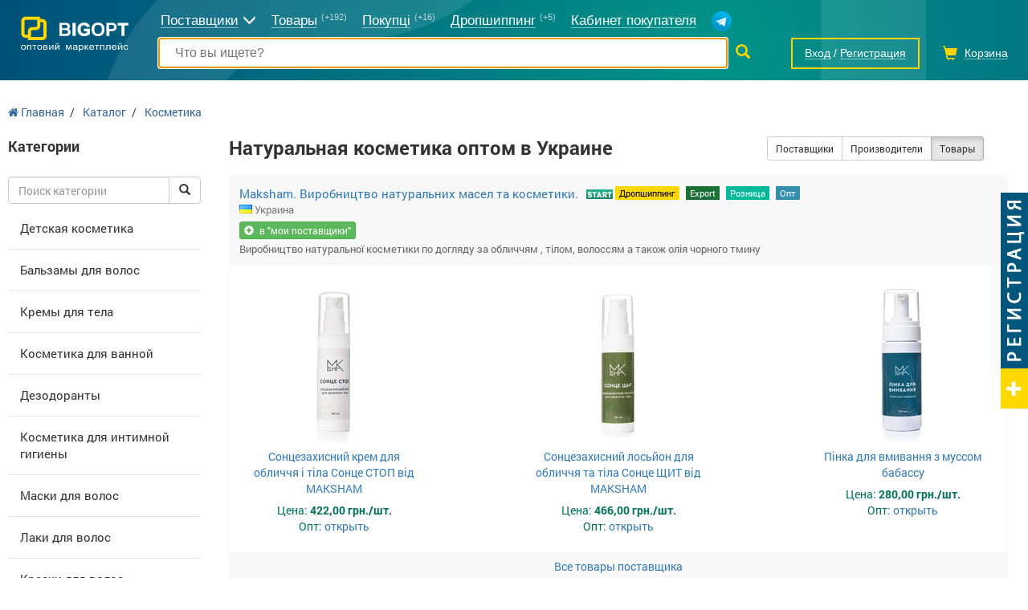

--- FILE ---
content_type: text/html; charset=utf-8
request_url: https://bigopt.com/optom/naturalnaja-kosmetika/
body_size: 16421
content:
<!DOCTYPE html>
<html lang="ru">
<head>

<script type="text/javascript">
    var dataLayer = [
	];
</script>
    <!-- Google Tag Manager -->
    <script>(function(w,d,s,l,i){w[l]=w[l]||[];w[l].push({'gtm.start':
                new Date().getTime(),event:'gtm.js'});var f=d.getElementsByTagName(s)[0],
            j=d.createElement(s),dl=l!='dataLayer'?'&l='+l:'';j.async=true;j.src=
            'https://www.googletagmanager.com/gtm.js?id='+i+dl;f.parentNode.insertBefore(j,f);
        })(window,document,'script','dataLayer','GTM-PF2RTL8S');
    </script>
    <!-- End Google Tag Manager -->

<meta name="msapplication-TileColor" content="#238e94">
<meta name="msapplication-TileImage" content="/static-files/img/html/main/favicon/ms-icon-144x144.png">
<meta name="theme-color" content="#238e94">
<meta charset="utf-8">
<meta http-equiv="X-UA-Compatible" content="IE=edge">
<meta name="viewport" content="width=device-width, initial-scale=1">
<meta name="facebook-domain-verification" content="816t3wl0wn3r30dxxef23wi7upu60j">
<meta name="description" content="Продажа Натуральной косметики в Украине. Большой ассортимент Натуральной косметики в Украине по доступной цене на оптовой площадке Bigopt">
<meta name="keywords" content="Натуральная косметика оптом, купить Натуральная косметика оптом, оптовые цены на Натуральная косметика">
<meta property="og:locale" content="ru_UA">
<meta property="og:title" content="Натуральная косметика оптом в Украине недорого на оптовой площадке Bigopt">
<meta property="og:description" content="Продажа Натуральной косметики в Украине. Большой ассортимент Натуральной косметики в Украине по доступной цене на оптовой площадке Bigopt">
<meta property="og:url" content="https://bigopt.com/optom/naturalnaja-kosmetika/">
<meta property="og:image" content="https://bigopt.com/static-files/img/html/main/logos/bigopt-logo-250x58.png">
<title>Натуральная косметика оптом в Украине недорого на оптовой площадке Bigopt</title>
<link href="/static-files/img/html/main/favicon/apple-icon-57x57.png" sizes="57x57" rel="apple-touch-icon" >
<link href="/static-files/img/html/main/favicon/apple-icon-60x60.png" sizes="60x60" rel="apple-touch-icon" >
<link href="/static-files/img/html/main/favicon/apple-icon-72x72.png" sizes="72x72" rel="apple-touch-icon" >
<link href="/static-files/img/html/main/favicon/apple-icon-76x76.png" sizes="76x76" rel="apple-touch-icon" >
<link href="/static-files/img/html/main/favicon/apple-icon-114x114.png" sizes="114x114" rel="apple-touch-icon" >
<link href="/static-files/img/html/main/favicon/apple-icon-120x120.png" sizes="120x120" rel="apple-touch-icon" >
<link href="/static-files/img/html/main/favicon/apple-icon-144x144.png" sizes="144x144" rel="apple-touch-icon" >
<link href="/static-files/img/html/main/favicon/apple-icon-152x152.png" sizes="152x152" rel="apple-touch-icon" >
<link href="/static-files/img/html/main/favicon/android-icon-192x192.png" sizes="192x192" type="image/png" rel="icon" >
<link href="/static-files/img/html/main/favicon/favicon-32x32.png" sizes="32x32" type="image/png" rel="icon" >
<link href="/static-files/img/html/main/favicon/favicon-96x96.png" sizes="96x96" type="image/png" rel="icon" >
<link href="/static-files/img/html/main/favicon/favicon-16x16.png" rel="SHORTCUT ICON" >
<link href="/static-files/img/html/main/favicon/manifest.json" rel="manifest" >
<link href="https://bigopt.com/ua/optom/naturalnaja-kosmetika/" hrefLang="uk" rel="alternate" >
<link href="https://bigopt.com/en/optom/naturalnaja-kosmetika/" hrefLang="en" rel="alternate" >
<link href="https://bigopt.com/optom/naturalnaja-kosmetika/" rel="canonical" >
<link href="/static-files/css/cache-site.css?r=b2c6089f9ab73db101734cca2eaecc02" type="text/css" rel="stylesheet" >
<link href="/static-files/css/box/admin-panel/upload-file.css" type="text/css" rel="stylesheet" >
<link href="/static-files/css/box/admin-panel/nr-parent-multy-selector.css" type="text/css" rel="stylesheet" >
<link href="/static-files/js/library/selectize/css/selectize.bootstrap3.css" type="text/css" rel="stylesheet" >



<!-- HTML5 Shim and Respond.js IE8 support of HTML5 elements and media queries -->
<!-- WARNING: Respond.js doesn't work if you view the page via file:// -->
<!--[if lt IE 9]>
	<script src="https://oss.maxcdn.com/libs/html5shiv/3.7.0/html5shiv.js"></script>
    <script src="https://oss.maxcdn.com/libs/respond.js/1.4.2/respond.min.js"></script>
<![endif]-->

<!-- Meta Pixel Code -->
<script>
!function(f,b,e,v,n,t,s)
{if(f.fbq)return;n=f.fbq=function(){n.callMethod?
n.callMethod.apply(n,arguments):n.queue.push(arguments)};
if(!f._fbq)f._fbq=n;n.push=n;n.loaded=!0;n.version='2.0';
n.queue=[];t=b.createElement(e);t.async=!0;
t.src=v;s=b.getElementsByTagName(e)[0];
s.parentNode.insertBefore(t,s)}(window, document,'script',
'https://connect.facebook.net/en_US/fbevents.js');
fbq('init', '274885775496973');
fbq('track', 'PageView');
</script>
<noscript><img height="1" width="1" style="display:none"
src="https://www.facebook.com/tr?id=274885775496973&ev=PageView&noscript=1"
/></noscript>
<!-- End Meta Pixel Code -->
</head>
<body itemscope itemtype="http://schema.org/WebPage">
	
<!-- Google Tag Manager (noscript) -->
<noscript><iframe src="https://www.googletagmanager.com/ns.html?id=GTM-PF2RTL8S"
height="0" width="0" style="display:none;visibility:hidden"></iframe></noscript>
<!-- End Google Tag Manager (noscript) -->
	
	
	<div id="l-site-page-wrapper">
		<div class="l-site-wrapper-full">
			
<div id="site-header" class=" no-index " 
	itemtype="http://schema.org/WPHeader" itemscope="">
	<div class="bg-l">
		<div class="l-site-wrapper">
			<div class="container-fluid">
				
				<ul class="top-menu">
					<li class="t-logo">
						<div>
						<a href="https://bigopt.com/">
							<img style="width: 136px; margin-bottom: 15px;" src="/static-files/img/html/main/logos/v2/logo-full-white.svg" alt="BigOpt - оптовый рынок  в интернете" title="BigOpt - оптовый рынок  в интернете" />
						</a>
						<div class="tm-hum"><span></span><span></span><span></span></div>
						</div>
					</li>
					<li class="t-search-line hidden-xs">
						<form method="get" action="https://bigopt.com/search/">
														<div class="s-input"><div><input type="text" autofocus="autofocus" autocomplete="off" placeholder="Что вы ищете?" value="" name="terms" /></div></div>
							<div class="s-btn"><button type="submit"><i class="glyphicon glyphicon-search"></i></button></div>
						</form>
					</li>
					<li class="t-menu hidden-xs">
					
												
						<span class="menu-link firms">
							<span>Поставщики</span><i class="glyphicon glyphicon-menu-down"></i>
							<div class="t-down">
								<a href="https://bigopt.com/catalog/">Все поставщики</a>
								<a href="https://bigopt.com/maker/">Производители</a>
																<a href="https://bigopt.com/firm-tag/drop-shipping/">Дропшиппинг</a>
								                                                                    <a href="https://bigopt.com/firm-tag/retail/">Розница</a>
                                    																								<a href="https://bigopt.com/firm-tag/export/">Export</a>
								                                <a href="https://bigopt.com/7km/">Рынок 7 км</a>
															</div>
						</span>
						
						<a class="menu-link" href="https://bigopt.com/tovary-optom/"><span>Товары</span> <b>(+192)</b></a>
						<a class="menu-link" href="https://bigopt.com/wholesale-customers/"><span>Покупці</span> <b>(+16)</b></a>

                                                <a class="menu-link" href="https://bigopt.com/firm-tag/drop-shipping/" style="margin-right: 15px;"><span>Дропшиппинг</span> <b>(+5)</b></a>
                                                <a class="menu-link" href="https://bigopt.com/buyer/"><span>Кабинет покупателя</span></a>
						<a class="menu-link" href="//telegram.me/bigoptcom" target="_blank" title="BigOpt в Telegram"><img src=" [data-uri]" /></a>
						
											</li>
					<li class="t-right">
												<span class="t-auth">
							<a href="https://bigopt.com/auth/login/" class="t-auth-login" title="Вход"><i class="glyphicon glyphicon glyphicon-log-in"></i><span>Вход</span></a>
							/
							<a href="https://bigopt.com/auth/registration/" class="t-auth-reg" title="Регистрация"><i class="glyphicon glyphicon glyphicon-user"></i><span>Регистрация</span></a>
						</span>
												<span class="t-cart"><i class="glyphicon glyphicon-shopping-cart"></i><b class="hidden">0</b><span>Корзина</span></span>
						<a href="#" class="t-search"><i class="glyphicon glyphicon-search"></i></a>
					</li>
				</ul>
				
								
			</div>
		</div>
	</div>
	
</div>

	









		</div>
		<div class="l-site-wrapper">
			<div class="l-site-content">
				
<div id="site-category-new">
	
	<div class="bread-crumbs-cont">
		<div class="bread-crumbs-cont-wrapper">
		
		
		<ol itemscope itemtype="http://schema.org/BreadcrumbList" class="site-bread-crumbs">
	
			<li itemprop="itemListElement" itemscope itemtype="http://schema.org/ListItem" class="sbc-item">
			   <a itemprop="item" href="https://bigopt.com/">
			       <span itemprop="name"><i class="fa fa-home"></i> Главная</span></a>
			   <meta itemprop="position" content="1" />
			</li><li class="sbc-sep">/</li>
			<li itemprop="itemListElement" itemscope itemtype="http://schema.org/ListItem" class="sbc-item">
			   <a itemprop="item" href="https://bigopt.com/tovary-optom/">
			       <span itemprop="name">Каталог</span></a>
			   <meta itemprop="position" content="2" />
			</li><li class="sbc-sep">/</li>
			<li itemprop="itemListElement" itemscope itemtype="http://schema.org/ListItem" class="sbc-item">
			   <a itemprop="item" href="https://bigopt.com/optom/kosmetika/">
			       <span itemprop="name">Косметика</span></a>
			   <meta itemprop="position" content="3" />
			</li></ol>		</div>
	</div>
	
	<div class="c-cols">
		<div class="c-hum"><div></div><div></div><div></div></div>
		<div class="c-left hidden-xs"><div class="c-wrapper">
			
			<div class="category-list-for-left-box" data-type="goods">
	<div class="head">Категории</div>
	<div class="nr-list-cont">
			
		
		
		<div class="search">
			<div class="input-group">
				<input type="text" class="form-control" placeholder="Поиск категории">
				<span class="input-group-btn">
					<button class="btn btn-default start-search" type="button"><i class="glyphicon glyphicon-search"></i></button>
					<button class="btn btn-default cancel-search hidden" type="button"><i class="glyphicon glyphicon-remove"></i></button>
		    	</span>
		    </div><!-- /input-group -->
		</div>	
		
			
		<div class="list-item">
			<div class="item template"><a href=""></a></div>
			<div class="chevron template"><i class="glyphicon glyphicon-chevron-right"></i></div>
			<div class="sub-item-cont template">
				<div class="sic">
					<ul>
					</ul>
				</div>
			</div>
									<div class="item  " data-type="nr" data-id="895">
				<a href="https://bigopt.com/optom/detskaja-kosmetika/">Детская косметика</a>
							</div>
						<div class="item  " data-type="nr" data-id="2147">
				<a href="https://bigopt.com/optom/balzamy-dlja-volos/">Бальзамы для волос</a>
							</div>
						<div class="item  " data-type="nr" data-id="2136">
				<a href="https://bigopt.com/optom/krema-dlja-tela/">Кремы для тела</a>
							</div>
						<div class="item  " data-type="nr" data-id="2137">
				<a href="https://bigopt.com/optom/kosmetika-dlja-vannoj/">Косметика для ванной</a>
							</div>
						<div class="item  " data-type="nr" data-id="2138">
				<a href="https://bigopt.com/optom/dezodoranty/">Дезодоранты</a>
							</div>
						<div class="item  " data-type="nr" data-id="2140">
				<a href="https://bigopt.com/optom/kosmetika-dlja-intimnoj-gigieny/">Косметика для интимной гигиены</a>
							</div>
						<div class="item  " data-type="nr" data-id="2143">
				<a href="https://bigopt.com/optom/maski-dlja-volos/">Маски для волос</a>
							</div>
						<div class="item  " data-type="nr" data-id="2144">
				<a href="https://bigopt.com/optom/laki-dlja-volos/">Лаки для волос</a>
							</div>
						<div class="item  " data-type="nr" data-id="2145">
				<a href="https://bigopt.com/optom/kraski-dlja-volos/">Краски для волос</a>
							</div>
						<div class="item  " data-type="nr" data-id="2148">
				<a href="https://bigopt.com/optom/gel-aki/">Гель-лаки</a>
							</div>
						<div class="item  " data-type="nr" data-id="2134">
				<a href="https://bigopt.com/optom/sol-dlja-vannoj/">Соль для ванной</a>
							</div>
						<div class="item  " data-type="nr" data-id="2151">
				<a href="https://bigopt.com/optom/akrilovye-kraski-dlja-nogtej/">Акриловые краски для ногтей</a>
							</div>
						<div class="item  " data-type="nr" data-id="2153">
				<a href="https://bigopt.com/optom/zhidkosti-dlja-snjatija-lakov/">Жидкости для снятия лака</a>
							</div>
						<div class="item  " data-type="nr" data-id="2154">
				<a href="https://bigopt.com/optom/laki-dlja-nogtej/">Лаки для ногтей</a>
							</div>
						<div class="item  " data-type="nr" data-id="2201">
				<a href="https://bigopt.com/optom/krema-dlja-lica/">Кремы для лица</a>
							</div>
						<div class="item  " data-type="nr" data-id="2350">
				<a href="https://bigopt.com/optom/kremy-dlja-ruk/">Кремы для рук</a>
							</div>
						<div class="item current " data-type="nr" data-id="2351">
				<a href="https://bigopt.com/optom/naturalnaja-kosmetika/">Натуральная косметика</a>
							</div>
						<div class="item  " data-type="nr" data-id="2419">
				<a href="https://bigopt.com/optom/sredstva-dlja-snjatija-makijazha/">Средства для снятия макияжа</a>
							</div>
						<div class="item  " data-type="nr" data-id="2707">
				<a href="https://bigopt.com/optom/karandashi-dlja-brovej/">Карандаши для бровей</a>
							</div>
						<div class="item  " data-type="nr" data-id="2135">
				<a href="https://bigopt.com/optom/kosmeticheskie-maski/">Косметические маски</a>
							</div>
						<div class="item  " data-type="nr" data-id="2133">
				<a href="https://bigopt.com/optom/tajskaja-kosmetika/">Тайская косметика</a>
							</div>
						<div class="item  " data-type="nr" data-id="1018">
				<a href="https://bigopt.com/optom/gel-dlya-dusha/">Гели для душа</a>
							</div>
						<div class="item  " data-type="nr" data-id="2119">
				<a href="https://bigopt.com/optom/pomada/">Помады</a>
							</div>
						<div class="item  " data-type="nr" data-id="1027">
				<a href="https://bigopt.com/optom/fitobalzamy/">Фитобальзамы</a>
							</div>
						<div class="item  " data-type="nr" data-id="1397">
				<a href="https://bigopt.com/optom/kosmeticheskie-komponenty/">Косметические компоненты</a>
							</div>
						<div class="item  " data-type="nr" data-id="1910">
				<a href="https://bigopt.com/optom/kosmetika-dlja-gostinic/">Косметика для гостиниц</a>
							</div>
						<div class="item  " data-type="nr" data-id="1991">
				<a href="https://bigopt.com/optom/kosmetika-dlja-muzhchin/">Косметика для мужчин</a>
							</div>
						<div class="item  " data-type="nr" data-id="1992">
				<a href="https://bigopt.com/optom/nabory-kosmetiki/">Наборы косметики</a>
							</div>
						<div class="item  " data-type="nr" data-id="1993">
				<a href="https://bigopt.com/optom/kosmeticheskie-masla/">Косметические масла</a>
							</div>
						<div class="item  " data-type="nr" data-id="2037">
				<a href="https://bigopt.com/optom/jefirnye-masla/">Эфирные масла</a>
							</div>
						<div class="item  " data-type="nr" data-id="2118">
				<a href="https://bigopt.com/optom/blesk-dlja-gub/">Блески для губ</a>
							</div>
						<div class="item  " data-type="nr" data-id="2120">
				<a href="https://bigopt.com/optom/pudra/">Пудры</a>
							</div>
						<div class="item  " data-type="nr" data-id="2132">
				<a href="https://bigopt.com/optom/balzamy-dlja-tela/">Бальзамы для тела</a>
							</div>
						<div class="item  " data-type="nr" data-id="2121">
				<a href="https://bigopt.com/optom/karandashi-dlja-glaz/">Карандаши для глаз</a>
							</div>
						<div class="item  " data-type="nr" data-id="2122">
				<a href="https://bigopt.com/optom/tush-dlja-resnic/">Тушь для ресниц</a>
							</div>
						<div class="item  " data-type="nr" data-id="2123">
				<a href="https://bigopt.com/optom/teni-dlja-vek/">Тени для век</a>
							</div>
						<div class="item  " data-type="nr" data-id="2124">
				<a href="https://bigopt.com/optom/karandashi-dlja-gub/">Карандаши для губ</a>
							</div>
						<div class="item  " data-type="nr" data-id="2125">
				<a href="https://bigopt.com/optom/podvodki-dlja-glaz/">Подводки для глаз</a>
							</div>
						<div class="item  " data-type="nr" data-id="2126">
				<a href="https://bigopt.com/optom/tonalnye-krema/">Тональные крема</a>
							</div>
						<div class="item  " data-type="nr" data-id="2127">
				<a href="https://bigopt.com/optom/korrektory-dlja-lica/">Корректоры для лица</a>
							</div>
						<div class="item  " data-type="nr" data-id="2130">
				<a href="https://bigopt.com/optom/toniki-dlja-lica/">Тоники для лица</a>
							</div>
						<div class="item  " data-type="nr" data-id="2708">
				<a href="https://bigopt.com/optom/kisti-dlja-makijazha/">Кисти для макияжа</a>
							</div>
					</div>
	</div>
</div>			
			
			<br><br>
			

<div class="illustration-box">
	
	<div class="illustration-box-inline-block">
	
		<div data-ride="carousel" class="carousel slide illustration-carousel" id="illustration-3093" data-box-id="3093">
			<ol class="carousel-indicators">
								<li class="active" data-slide-to="0" data-target="#carousel-example-captions"></li>
								<li class="" data-slide-to="1" data-target="#carousel-example-captions"></li>
								<li class="" data-slide-to="2" data-target="#carousel-example-captions"></li>
								<li class="" data-slide-to="3" data-target="#carousel-example-captions"></li>
								<li class="" data-slide-to="4" data-target="#carousel-example-captions"></li>
							</ol>
		<div role="listbox" class="carousel-inner">
						<div class="item active">
				<a href="https://bigopt.com/site-url/general-banner-redirector/1946/">				<img data-src="" src="/static-files/img/general/banner/weida240-1765480593-274.jpg" data-holder-rendered="true">
				</a>							</div>
						<div class="item ">
				<a href="https://bigopt.com/site-url/general-banner-redirector/1940/">				<img data-src="" src="/static-files/img/general/banner/cosy240-1763146957-557.jpg" data-holder-rendered="true">
				</a>							</div>
						<div class="item ">
				<a href="https://bigopt.com/site-url/general-banner-redirector/1945/">				<img data-src="" src="/static-files/img/general/banner/ritual240-1765478084-904.jpg" data-holder-rendered="true">
				</a>							</div>
						<div class="item ">
				<a href="https://bigopt.com/site-url/general-banner-redirector/1942/">				<img data-src="" src="/static-files/img/general/banner/giulia240-1764444859-737.jpg" data-holder-rendered="true">
				</a>							</div>
						<div class="item ">
				<a href="https://bigopt.com/site-url/general-banner-redirector/1949/">				<img data-src="" src="/static-files/img/general/banner/milirud240-1765911235-157.jpg" data-holder-rendered="true">
				</a>							</div>
					</div>
		<a data-slide="prev" role="button" href="#illustration-3093" class="left carousel-control">
			<span aria-hidden="true" class="glyphicon glyphicon-chevron-left"></span>
			<span class="sr-only">Предыдущая</span>
		</a>
		<a data-slide="next" role="button" href="#illustration-3093" class="right carousel-control">
			<span aria-hidden="true" class="glyphicon glyphicon-chevron-right"></span>
			<span class="sr-only">Следующая</span>
		</a>
	</div>
		
	</div>
	
</div>




























						
			<br><br>
			
						
		</div></div>
		<div class="c-right"><div class="c-wrapper">
			
			<div class="row" style="clear: none; float: left; width: 100%;">
				<div class="col-sm-12 col-md-7">
				
					<div class="page-head">
						<h1>
							Натуральная косметика оптом в Украине 
						</h1>
						<div class="city-sel">
														<div class="cs-left-col">
								<ul class="cs-region">
									<li><a href="https://bigopt.com/optom/naturalnaja-kosmetika/" 
										data-region-id="0"><b>Вся Украина</b></a></li>
																	</ul>
							</div>
							<div class="cs-right-col">
															</div>
						
						</div>
					</div>
				
				</div>
				<div class="col-sm-12 col-md-5">
					
					<div class="filter" align="right">
						<div class="btn-group" role="group" aria-label="...">
														<a href="https://bigopt.com/catalog/naturalnaja-kosmetika/" 
								class="btn btn-sm btn-default">Поставщики</a>
							<a href="https://bigopt.com/maker/naturalnaja-kosmetika/" 
								class="btn btn-sm btn-default">Производители</a>
							<button class="btn btn-sm btn-default active">Товары</button>
													</div>
					</div>
				
				</div>
			</div>
			
			
			<div class="firm-item-box-list">
							
	
	<div class="firm-item-box"
		data-nr-id="2351"
		data-nr-group-id="0"
		data-firm-id="63717"
		data-city-id="0"
		data-page="1"
        		data-on-page="12"
        data-is-goods-link-to-vizit="0"
         data-order-by-mardja="0"
	>
		<div class="firm-info firm-info-hide-info">
			<div class="img">
                                    <a href="https://maksham.bigopt.com/">
                					<img src="https://static-host-c.bigopt.com/image-cache/?w=100&h=100&a=3&f=static-files%2Fimg%2Fhtml%2Fpixel.gif" loading="lazy" />
				</a>
			</div>
			<div class="inf">
				<div class="firm-title">
                                                                <a class="firm-title-a" href="https://maksham.bigopt.com/" title="Maksham. Виробництво натуральних масел та косметики.">
                            Maksham. Виробництво натуральних масел та косметики.</a>
                                                                <img src="/static-files/img/html/main/pack-icon/start.png" style="position:relative; top: -2px;" />        				<a href="https://bigopt.com/firm-tag/drop-shipping/" class="tag-list-item" 
        						style="
        							color: #000000; 
        							background-color: #ffd701; 
        							font-size: 11px;
                                    margin-right: 5px;
                                    padding: 1px 5px; position: relative; top: -2px; ">
                            Дропшиппинг</a>
                            <a href="https://bigopt.com/firm-tag/export/" class="tag-list-item" 
        						style="
        							color: #ffffff; 
        							background-color: #197135; 
        							font-size: 11px;
                                    margin-right: 5px;
                                    padding: 1px 5px; position: relative; top: -2px; ">
                            Export</a>
                            <a href="https://bigopt.com/firm-tag/retail/" class="tag-list-item" 
        						style="
        							color: white; 
        							background-color: #00B99A; 
        							font-size: 11px;
                                    margin-right: 5px;
                                    padding: 1px 5px; position: relative; top: -2px; ">
                            Розница</a>
                            
                        <span class="tag-list-item" style="
        							color: white;
        							background-color: #348FAF;
        							font-size: 11px;
                                    margin-right: 5px;
                                    padding: 1px 5px; position: relative; top: -2px; ">Опт</span>
                    
        				<span style="display: block;margin-top: 3px;font-weight: 400;line-height: 1;color:#777;font-size: 13px;">
						<img src="/static-files/img/html/main/flag/ua-16x11.png" style="position: relative;top: -2px;margin-right: 3px;">Украина
					</span>                        				</div>
                <div class="btn-handler">
                                                            <div style="margin-bottom: 5px;"><a href="#" class="btn btn-xs btn-success h-to-my-firm" 
				onClick="ga('send', 'pageview', '/virtual/knopka-be-partner'), ga('send', 'event', 'Knopka', 'BePartner');"
				data-firm-id="63717" 
				data-user-id="0" title="Добавить предприятие в мои поставщики"><i class="glyphicon glyphicon-plus-sign"></i><span class="inm">"моих поставщиках"</span><span class="tom">в "мои поставщики"</span></a></div>
                                    </div>
				<div class="firm-whoare">
                                            Виробництво натуральної косметики по догляду за обличчям , тілом, волоссям а також олія чорного тмину                                     </div>

                
                
			</div>
		</div>
        		<div class="firm-goods-list">

			
	<div class="firm-goods-list-item">
		<div class="img">
			<a href="https://bigopt.com/sontsezahisniy-krem-dlya-oblichchya-i-tila-sontse-stop-vid-maksham.html"  title="Сонцезахисний крем для обличчя і тіла Сонце СТОП від MAKSHAM">
			<img src="https://static-host-6.bigopt.com/image-cache/?w=200&h=200&a=2&fi=63717&wt=0&f=static-files%2Fimg%2Fgoods%2F39%2Fcc%2F16711333346771.jpg" 
				alt="Сонцезахисний крем для обличчя і тіла Сонце СТОП від MAKSHAM" 
				title="Сонцезахисний крем для обличчя і тіла Сонце СТОП від MAKSHAM"  loading="lazy" />
			</a>
		</div>
		<div class="title">
			<a href="https://bigopt.com/sontsezahisniy-krem-dlya-oblichchya-i-tila-sontse-stop-vid-maksham.html"
                				title="Сонцезахисний крем для обличчя і тіла Сонце СТОП від MAKSHAM">Сонцезахисний крем для обличчя і тіла Сонце СТОП від MAKSHAM</a>
		</div>
		<div class="price">
			
                                <div><span title="Розничная цена">Цена:</span> <b>422,00 грн./шт.</b></div>
                                            <div>Опт: <a
                                    href="#" onclick="loginBox.open(); return false;">открыть</a></div>
                        
            
		</div>
	</div>
	<div class="firm-goods-list-item">
		<div class="img">
			<a href="https://bigopt.com/sontsezahisniy-losyon-dlya-oblichchya-ta-tila-sontse-shchit-vid-maksham.html"  title="Сонцезахисний лосьйон для обличчя та тіла Сонце ЩИТ від MAKSHAM">
			<img src="https://static-host-c.bigopt.com/image-cache/?w=200&h=200&a=2&fi=63717&wt=0&f=static-files%2Fimg%2Fgoods%2F37%2F14%2F16711333322400.jpg" 
				alt="Сонцезахисний лосьйон для обличчя та тіла Сонце ЩИТ від MAKSHAM" 
				title="Сонцезахисний лосьйон для обличчя та тіла Сонце ЩИТ від MAKSHAM"  loading="lazy" />
			</a>
		</div>
		<div class="title">
			<a href="https://bigopt.com/sontsezahisniy-losyon-dlya-oblichchya-ta-tila-sontse-shchit-vid-maksham.html"
                				title="Сонцезахисний лосьйон для обличчя та тіла Сонце ЩИТ від MAKSHAM">Сонцезахисний лосьйон для обличчя та тіла Сонце ЩИТ від MAKSHAM</a>
		</div>
		<div class="price">
			
                                <div><span title="Розничная цена">Цена:</span> <b>466,00 грн./шт.</b></div>
                                            <div>Опт: <a
                                    href="#" onclick="loginBox.open(); return false;">открыть</a></div>
                        
            
		</div>
	</div>
	<div class="firm-goods-list-item">
		<div class="img">
			<a href="https://bigopt.com/pinka-dlya-vmivannya-z-mussom-babassu.html"  title="Пінка для вмивання з муссом бабассу">
			<img src="https://static-host-a.bigopt.com/image-cache/?w=200&h=200&a=2&fi=63717&wt=0&f=static-files%2Fimg%2Fgoods%2F1d%2F52%2F16711333259017.jpg" 
				alt="Пінка для вмивання з муссом бабассу" 
				title="Пінка для вмивання з муссом бабассу"  loading="lazy" />
			</a>
		</div>
		<div class="title">
			<a href="https://bigopt.com/pinka-dlya-vmivannya-z-mussom-babassu.html"
                				title="Пінка для вмивання з муссом бабассу">Пінка для вмивання з муссом бабассу</a>
		</div>
		<div class="price">
			
                                <div><span title="Розничная цена">Цена:</span> <b>280,00 грн./шт.</b></div>
                                            <div>Опт: <a
                                    href="#" onclick="loginBox.open(); return false;">открыть</a></div>
                        
            
		</div>
	</div>
			
		</div>
		        <a href="https://maksham.bigopt.com/" class="firm-bottom-link" target="_blank">Все товары поставщика</a>
			</div>

				<br>
				
						
														
							
	
	<div class="firm-item-box"
		data-nr-id="2351"
		data-nr-group-id="0"
		data-firm-id="64056"
		data-city-id="0"
		data-page="1"
        		data-on-page="12"
        data-is-goods-link-to-vizit="0"
         data-order-by-mardja="0"
	>
		<div class="firm-info firm-info-hide-info">
			<div class="img">
                                    <a href="https://miss-pavlova.bigopt.com/">
                					<img src="https://static-host-c.bigopt.com/image-cache/?w=100&h=100&a=3&f=static-files%2Fimg%2Fhtml%2Fpixel.gif" loading="lazy" />
				</a>
			</div>
			<div class="inf">
				<div class="firm-title">
                                                                <a class="firm-title-a" href="https://miss-pavlova.bigopt.com/" title="Український виробник косметики.">
                            Український виробник косметики.</a>
                                                                <img src="/static-files/img/html/main/pack-icon/start.png" style="position:relative; top: -2px;" />        				<a href="https://bigopt.com/firm-tag/drop-shipping/" class="tag-list-item" 
        						style="
        							color: #000000; 
        							background-color: #ffd701; 
        							font-size: 11px;
                                    margin-right: 5px;
                                    padding: 1px 5px; position: relative; top: -2px; ">
                            Дропшиппинг</a>
                            <a href="https://bigopt.com/firm-tag/export/" class="tag-list-item" 
        						style="
        							color: #ffffff; 
        							background-color: #197135; 
        							font-size: 11px;
                                    margin-right: 5px;
                                    padding: 1px 5px; position: relative; top: -2px; ">
                            Export</a>
                            <a href="https://bigopt.com/firm-tag/retail/" class="tag-list-item" 
        						style="
        							color: white; 
        							background-color: #00B99A; 
        							font-size: 11px;
                                    margin-right: 5px;
                                    padding: 1px 5px; position: relative; top: -2px; ">
                            Розница</a>
                            
                        <span class="tag-list-item" style="
        							color: white;
        							background-color: #348FAF;
        							font-size: 11px;
                                    margin-right: 5px;
                                    padding: 1px 5px; position: relative; top: -2px; ">Опт</span>
                    
        				<span style="display: block;margin-top: 3px;font-weight: 400;line-height: 1;color:#777;font-size: 13px;">
						<img src="/static-files/img/html/main/flag/ua-16x11.png" style="position: relative;top: -2px;margin-right: 3px;">Украина
					</span>                        				</div>
                <div class="btn-handler">
                                                            <div style="margin-bottom: 5px;"><a href="#" class="btn btn-xs btn-success h-to-my-firm" 
				onClick="ga('send', 'pageview', '/virtual/knopka-be-partner'), ga('send', 'event', 'Knopka', 'BePartner');"
				data-firm-id="64056" 
				data-user-id="0" title="Добавить предприятие в мои поставщики"><i class="glyphicon glyphicon-plus-sign"></i><span class="inm">"моих поставщиках"</span><span class="tom">в "мои поставщики"</span></a></div>
                                    </div>
				<div class="firm-whoare">
                                            косметика, косметика оптом, виробник косметики, натуральная косметика, доглядова косметика, олія для тіла, скраби, крем для рук, олія для вій, пінка для інтиної гігієни, крем-баттер для рук і тіла, тревдий шампунь, олія для кутикули, крем для п'ят                                    </div>

                
                
			</div>
		</div>
        		<div class="firm-goods-list">

			
	<div class="firm-goods-list-item">
		<div class="img">
			<a href="https://bigopt.com/krem-dlya-moih-pyat-z-sechovinoyu-150-ml-z-dozatorom.html"  title="Крем для моїх п'ят з сечовиною 150 мл з дозатором">
			<img src="https://static-host-a.bigopt.com/image-cache/?w=200&h=200&a=2&fi=64056&wt=0&f=static-files%2Fimg%2Fgoods%2F3b%2Faf%2Fimg4085-1678052830-600.jpg" 
				alt="Крем для моїх п'ят з сечовиною 150 мл з дозатором" 
				title="Крем для моїх п'ят з сечовиною 150 мл з дозатором"  loading="lazy" />
			</a>
		</div>
		<div class="title">
			<a href="https://bigopt.com/krem-dlya-moih-pyat-z-sechovinoyu-150-ml-z-dozatorom.html"
                				title="Крем для моїх п'ят з сечовиною 150 мл з дозатором">Крем для моїх п'ят з сечовиною 150 мл з дозатором</a>
		</div>
		<div class="price">
			
                                <div><span title="Розничная цена">Цена:</span> <b>243,00 грн./шт.</b></div>
                                            <div>Опт: <a
                                    href="#" onclick="loginBox.open(); return false;">открыть</a></div>
                        
            
		</div>
	</div>
	<div class="firm-goods-list-item">
		<div class="img">
			<a href="https://bigopt.com/smart-oliya-dlya-pedikyuru.html"  title="Smart-олія для педикюру">
			<img src="https://static-host-2.bigopt.com/image-cache/?w=200&h=200&a=2&fi=64056&wt=0&f=static-files%2Fimg%2Fgoods%2Fa8%2Fd4%2Fimg5331-1678062059-142.jpg" 
				alt="Smart-олія для педикюру" 
				title="Smart-олія для педикюру"  loading="lazy" />
			</a>
		</div>
		<div class="title">
			<a href="https://bigopt.com/smart-oliya-dlya-pedikyuru.html"
                				title="Smart-олія для педикюру">Smart-олія для педикюру</a>
		</div>
		<div class="price">
			
                                <div><span title="Розничная цена">Цена:</span> <b>233,00 грн./шт.</b></div>
                                            <div>Опт: <a
                                    href="#" onclick="loginBox.open(); return false;">открыть</a></div>
                        
            
		</div>
	</div>
			
		</div>
		        <a href="https://miss-pavlova.bigopt.com/" class="firm-bottom-link" target="_blank">Все товары поставщика</a>
			</div>

				<br>
				
						
							
							
	
	<div class="firm-item-box"
		data-nr-id="2351"
		data-nr-group-id="0"
		data-firm-id="64358"
		data-city-id="0"
		data-page="1"
        		data-on-page="12"
        data-is-goods-link-to-vizit="0"
         data-order-by-mardja="0"
	>
		<div class="firm-info firm-info-hide-info">
			<div class="img">
                                    <a href="https://chaban-cosmetics.bigopt.com/">
                					<img src="https://static-host-c.bigopt.com/image-cache/?w=100&h=100&a=3&f=static-files%2Fimg%2Fhtml%2Fpixel.gif" loading="lazy" />
				</a>
			</div>
			<div class="inf">
				<div class="firm-title">
                                                                <a class="firm-title-a" href="https://chaban-cosmetics.bigopt.com/" title="Український виробник натуральної та якісної косметики.">
                            Український виробник натуральної та якісної косметики.</a>
                                                                <img src="/static-files/img/html/main/pack-icon/start.png" style="position:relative; top: -2px;" />        				<a href="https://bigopt.com/firm-tag/drop-shipping/" class="tag-list-item" 
        						style="
        							color: #000000; 
        							background-color: #ffd701; 
        							font-size: 11px;
                                    margin-right: 5px;
                                    padding: 1px 5px; position: relative; top: -2px; ">
                            Дропшиппинг</a>
                            <a href="https://bigopt.com/firm-tag/export/" class="tag-list-item" 
        						style="
        							color: #ffffff; 
        							background-color: #197135; 
        							font-size: 11px;
                                    margin-right: 5px;
                                    padding: 1px 5px; position: relative; top: -2px; ">
                            Export</a>
                            <a href="https://bigopt.com/firm-tag/retail/" class="tag-list-item" 
        						style="
        							color: white; 
        							background-color: #00B99A; 
        							font-size: 11px;
                                    margin-right: 5px;
                                    padding: 1px 5px; position: relative; top: -2px; ">
                            Розница</a>
                            
                        <span class="tag-list-item" style="
        							color: white;
        							background-color: #348FAF;
        							font-size: 11px;
                                    margin-right: 5px;
                                    padding: 1px 5px; position: relative; top: -2px; ">Опт</span>
                    
        				<span style="display: block;margin-top: 3px;font-weight: 400;line-height: 1;color:#777;font-size: 13px;">
						<img src="/static-files/img/html/main/flag/ua-16x11.png" style="position: relative;top: -2px;margin-right: 3px;">Украина
					</span>                        				</div>
                <div class="btn-handler">
                                                            <div style="margin-bottom: 5px;"><a href="#" class="btn btn-xs btn-success h-to-my-firm" 
				onClick="ga('send', 'pageview', '/virtual/knopka-be-partner'), ga('send', 'event', 'Knopka', 'BePartner');"
				data-firm-id="64358" 
				data-user-id="0" title="Добавить предприятие в мои поставщики"><i class="glyphicon glyphicon-plus-sign"></i><span class="inm">"моих поставщиках"</span><span class="tom">в "мои поставщики"</span></a></div>
                                    </div>
				<div class="firm-whoare">
                                            український виробник натуральної косметики, український виробник косметики, натуральна косметика, косметика для волосся, косметика для обличчя, косметика для тіла, антивікова косметика, антицелюлітна косметика, шампуні, бальзами для волосся, крем для обличчя, сироватки для обличчя, крем для тіла, сп                                    </div>

                
                
			</div>
		</div>
        		<div class="firm-goods-list">

			
	<div class="firm-goods-list-item">
		<div class="img">
			<a href="https://bigopt.com/antitselyulitna-oliya-dlya-tila-chaban-100-ml.html"  title="Антицелюлітна олія для тіла Chaban 100 ml">
			<img src="https://static-host-8.bigopt.com/image-cache/?w=200&h=200&a=2&fi=64358&wt=0&f=static-files%2Fimg%2Fgoods%2Fc0%2Ff7%2F16863184226167.jpg" 
				alt="Антицелюлітна олія для тіла Chaban 100 ml" 
				title="Антицелюлітна олія для тіла Chaban 100 ml"  loading="lazy" />
			</a>
		</div>
		<div class="title">
			<a href="https://bigopt.com/antitselyulitna-oliya-dlya-tila-chaban-100-ml.html"
                				title="Антицелюлітна олія для тіла Chaban 100 ml">Антицелюлітна олія для тіла Chaban 100 ml</a>
		</div>
		<div class="price">
			
                                <div><span title="Розничная цена">Цена:</span> <b>319,00 грн./шт.</b></div>
                                            <div>Опт: <a
                                    href="#" onclick="loginBox.open(); return false;">открыть</a></div>
                        
            
		</div>
	</div>
	<div class="firm-goods-list-item">
		<div class="img">
			<a href="https://bigopt.com/antitselyulitniy-sprey-dlya-tila-chaban-100-ml.html"  title="Антицелюлітний спрей для тіла Chaban 100 ml">
			<img src="https://static-host-3.bigopt.com/image-cache/?w=200&h=200&a=2&fi=64358&wt=0&f=static-files%2Fimg%2Fgoods%2Ff4%2Ff5%2F16863184235997.jpg" 
				alt="Антицелюлітний спрей для тіла Chaban 100 ml" 
				title="Антицелюлітний спрей для тіла Chaban 100 ml"  loading="lazy" />
			</a>
		</div>
		<div class="title">
			<a href="https://bigopt.com/antitselyulitniy-sprey-dlya-tila-chaban-100-ml.html"
                				title="Антицелюлітний спрей для тіла Chaban 100 ml">Антицелюлітний спрей для тіла Chaban 100 ml</a>
		</div>
		<div class="price">
			
                                <div><span title="Розничная цена">Цена:</span> <b>319,00 грн./шт.</b></div>
                                            <div>Опт: <a
                                    href="#" onclick="loginBox.open(); return false;">открыть</a></div>
                        
            
		</div>
	</div>
	<div class="firm-goods-list-item">
		<div class="img">
			<a href="https://bigopt.com/beauty-set-26-antitselyulitniy-nabir-1-chaban-100-ml100-ml200-ml400-ml.html"  title="Beauty Set №26 &quot;Антицелюлітний набір №1&quot; Chaban 100 ml+100 ml+200 ml=400 ml">
			<img src="https://static-host-d.bigopt.com/image-cache/?w=200&h=200&a=2&fi=64358&wt=0&f=static-files%2Fimg%2Fgoods%2Fe8%2F54%2F16863184239294.jpg" 
				alt="Beauty Set №26 &quot;Антицелюлітний набір №1&quot; Chaban 100 ml+100 ml+200 ml=400 ml" 
				title="Beauty Set №26 &quot;Антицелюлітний набір №1&quot; Chaban 100 ml+100 ml+200 ml=400 ml"  loading="lazy" />
			</a>
		</div>
		<div class="title">
			<a href="https://bigopt.com/beauty-set-26-antitselyulitniy-nabir-1-chaban-100-ml100-ml200-ml400-ml.html"
                				title="Beauty Set №26 &quot;Антицелюлітний набір №1&quot; Chaban 100 ml+100 ml+200 ml=400 ml">Beauty Set №26 &quot;Антицелюлітний набір №1&quot; Chaban 100 ml+100 ml+200 ml=400 ml</a>
		</div>
		<div class="price">
			
                                <div><span title="Розничная цена">Цена:</span> <b>899,00 грн./шт.</b></div>
                                            <div>Опт: <a
                                    href="#" onclick="loginBox.open(); return false;">открыть</a></div>
                        
            
		</div>
	</div>
			
		</div>
		        <a href="https://chaban-cosmetics.bigopt.com/" class="firm-bottom-link" target="_blank">Все товары поставщика</a>
			</div>

				<br>
				
						
							
						</div>
			
			<br><br>
			
						
			
 		</div></div> <!-- /right -->
		<div class="clearfix"></div>
	</div>
	
		
</div>





















			</div>
		</div>
		



<div class="add-tender-btn hidden-xs hidden-sm">
	<a href="https://bigopt.com/auth/registration/1/"><img src="/static-files/img/html/site/parts/footer/registration.png" /></a>
</div>
<div id="site-footer" itemscope itemtype="http://schema.org/WPFooter">
	<div class="l-site-wrapper ">
		<div class="container-fluid">
			
			<div class="cols">
				<div class="l-left">
					
					<a href="https://bigopt.com/">
						<img src="/static-files/img/html/main/logos/v2/logo-full-white.svg" alt="bigopt" title="BigOpt" />
					</a>
                    <div class="dropdown lang-selector">
                        <button class="btn btn-default dropdown-toggle" type="button" id="dropdownMenu1" data-toggle="dropdown" aria-haspopup="true" aria-expanded="true">
                            RU                            <span class="caret"></span>
                        </button>
                        <ul class="dropdown-menu" aria-labelledby="dropdownMenu1">
                                                            <li><a href="#" data-lang="ua" class="lang-changer">UA</a></li>
                                                    </ul>
                    </div>
					<div class="s-social">
						<span>Мы в соц. сетях</span>
						<div class="social-b">
												  							  		<a href="https://www.facebook.com/bigopt.wholesale/" class="fb" target="_blank"></a>
					  							  		<a href="//telegram.me/bigoptcom" class="telegram" target="_blank"></a>
					  								</div>
					</div>
					
										
				</div>
				<div class="scol">
					
					<div class="head">О нас</div>
					<ul>
						<li><a class="bottomlink" href="https://bigopt.com/about/">О портале BigOpt.com</a></li>
						<li><a class="bottomlink" href="https://bigopt.com/contact/">Служба поддержки</a></li>
                        						<li><a class="bottomlink" href="https://bigopt.com/agreement/">Пользовательское соглашение</a></li>
                        <li><a class="bottomlink" href="https://bigopt.com/return-exchange/">Возврат/обмен</a></li>
                        <li><a class="bottomlink" href="https://bigopt.com/public-offer-agreement/">Договор публичной оферты</a></li>
												<li>Copyright &copy; 2012-2026</li>
					</ul>
					
				</div>
				<div class="scol">
					
					<div class="head">Для продавцов</div>
					<ul>
						<li><a class="bottomlink" href="https://bigopt.com/services/">Тарифы и возможности</a></li>
						<li><a class="bottomlink" href="https://bigopt.com/rating/">Рейтинг предприятий</a></li>
						<li><a class="bottomlink" href="https://bigopt.com/auth/registration/">Регистрация оптового продавца</a></li>
						<li><a class="bottomlink" href="https://bigopt.com/tender/">Оптовые закупки</a></li>
						<li><a class="bottomlink" href="https://bigopt.com/trends/">Тренды оптовых покупателей</a></li>
                        <li><a class="bottomlink" href="https://bigopt.com/wholesale-customers/">Покупці</a></li>
					</ul>
					
				</div>
				<div class="scol">
				
					<div class="head">Для покупателей</div>
					<ul>
<!--                        <li><a class="bottomlink" href="--><!--">--><!--</a></li>-->
                        <li><a class="bottomlink" href="https://bigopt.com/tender/">Закупки</a></li>
						<li><a class="bottomlink" href="https://bigopt.com/tovary-optom/">Оптовый каталог товаров</a></li>
						<li><a class="bottomlink" href="https://bigopt.com/catalog/">Каталог оптовых интернет-магазинов</a></li>
						<li><a class="bottomlink" href="https://bigopt.com/maker/">Каталог производителей</a></li>
						<li><a class="bottomlink" href="https://bigopt.com/7km/">7 километр Одесса</a></li>
						<li><a class="bottomlink" href="https://bigopt.com/auth/registration/3/">Регистрация оптового заказчика</a></li>
						<li><a class="bottomlink" href="https://bigopt.com/tender/add/">Разместить заявку на закупку</a></li>
                        <li><a class="bottomlink" href="https://bigopt.com/wall/">Лента предложений</a></li>
                        <li><a class="bottomlink" href="https://bigopt.com/firm-tag/retail/">Розница</a></li>
											</ul>
				
				</div>
			</div>
			
			<div style="font-size: 12px; color: white; margin-top: 10px; margin-bottom: 10px; text-align: center;">BIGOPT.com — Торговая площадка для оптовой торговли и дропшиппинга</div>
			
		</div>
	</div>	
	
		
</div>





























	</div>
	
<script> function CoreClass(){this.data={"data":{"writeUsBoxData":{"ajaxUrl":"\/site-url\/async\/ajax-url\/"},"captchaBoxData":{"ajaxUrl":"\/site-url\/async\/ajax-url\/"},"loginUserResultBoxData":{"ajaxUrl":"\/site-url\/async\/ajax-url\/"},"uploadFileBoxData":{"url":"\/site-url\/async\/ajax-url\/?act=uploadFileBox","imgUrlTemplate":"https:\/\/bigopt.com\/admin-panel\/?route=get-img-from-tmp&f=its-filename-template&h=3333333333&w=2222222222&a=1111111111"},"nrParentMultySelectorBoxData":{"ajaxUrl":"\/site-url\/async\/ajax-url\/"},"loginBoxData":{"ajaxUrl":"\/site-url\/async\/ajax-url\/"},"toMyFirmBoxData":{"ajaxUrl":"\/site-url\/async\/ajax-url\/"},"bePartnerBoxData":{"ajaxUrl":"\/site-url\/async\/ajax-url\/"},"getOptPriceBoxData":{"ajaxUrl":"\/site-url\/async\/ajax-url\/"},"cartBoxData":{"ajaxUrl":"\/site-url\/async\/ajax-url\/","isAuthUser":0},"categoryListForLeftData":{"ajaxUrl":"\/site-url\/async\/ajax-url\/"},"informerBoxData":{"ajaxUrl":"\/site-url\/async\/ajax-url\/"},"firmItemBoxData":{"ajaxUrl":"\/site-url\/async\/ajax-url\/"},"toMyFirmHelperData":{"ajaxUrl":"\/site-url\/async\/ajax-url\/"},"siteHeaderData":{"ajaxUrl":"\/site-url\/async\/ajax-url\/"}}};this.domain='bigopt.com';this.scheme='https';this.authUserId=null;this.authUserActive=false;this.static={img:'/static-files/img', tmp:'/static-files/tmp'};};CoreClass.prototype.get=function(){var temp=this.data;var temp=eval("this.data");if(temp!=null) return temp;return {};};var Core=new CoreClass(); Core.get=function(){var temp=this.data;var temp=eval("this.data");if(temp!=null) return temp;return {};};  </script>

<script src="/static-files/js/lang/ru.js?v=294f9a67caf19cd0ac8386dc16c19d57" type="text/javascript" ></script>
<script src="/static-files/js/cache-site.js?r=214b0e9f06cf0b126ccdc05ef320efe6" ></script>
<script src="/static-files/js/box/vizit/be-partner.js" ></script>
<script src="/static-files/js/box/admin-panel/upload-file.js" ></script>
<script src="/static-files/js/library/jquery.fileupload.js" ></script>
<script src="/static-files/js/library/selectize/js/selectize.min.js" ></script>



    <div id="end-of-body">
        <div aria-hidden="true" aria-labelledby="write-us-box-label" role="dialog" tabindex="-1" id="write-us-box" class="modal fade" style="display: none;">
	<div class="modal-dialog">
		<div class="modal-content">
			<div class="modal-header">
				<button aria-hidden="true" data-dismiss="modal" class="close" type="button">x</button>
				<h4 id="ask-price-box-label" class="modal-title">Написать письмо поставщику</h4>
			</div>
			<div class="modal-body">
				
				
				<div class="form-cont">
										<div class="form-group name-cont">
						<label>
							Сообщение						</label>
						<textarea rows="5" class="form-control" name="message"></textarea>
					</div>
					<div class="row">
						<div class="col-xs-12 col-sm-6">
							<div class="form-group name-cont">
								<label>
									Ваше имя								</label>
								<input type="text" class="form-control" name="name" value="" />
							</div>
							<div class="form-group name-cont">
								<label>
									Ваш email								</label>
								<input type="text" class="form-control" name="email" value="" />
							</div>
							<div class="form-group name-cont">
								<label>
									Ваш телефон								</label>
								<input type="text" class="form-control" name="phone" value="" />
							</div>
						</div>
					</div>
				</div>
				
			</div>
			<div class="modal-footer">
				<button data-dismiss="modal" class="btn btn-default cancel" type="button">Отмена</button>
				<button class="btn btn-primary send-write-us" 
					onClick="ga('send', 'pageview', '/virtual/knopka-write-us-submit'), ga('send', 'event', 'Knopka', 'WriteUsSubmit');"
					type="button">Отправить</button>
			</div>
		</div>
		<!-- /.modal-content -->
	</div>
	<!-- /.modal-dialog -->
</div><div aria-hidden="true" aria-labelledby="login-user-result-box-label" role="dialog" tabindex="-1" id="login-user-result-box" class="modal fade" style="display: none;">
	<div class="modal-dialog modal-lg">
		<div class="modal-content">
			<div class="modal-body">

                <div class="close-icon">
                    <i class="glyphicon glyphicon-remove"></i>
                </div>

                <div class="row">
                    <div class="col-xs-10 col-xs-offset-1 col-sm-8 col-sm-offset-2">
                        <div class="head">Регистрация</div>
                    </div>
                </div>


                <div class="row head-icon-cont">
                    <div class="col-md-4 col-md-offset-4 col-sm-4 col-sm-offset-4 col-xs-6 col-xs-offset-3">
                        <div class="row">
                            <div class="col-md-8 col-md-offset-2 ">
                                <div class="head-icon">
                                    <i class="glyphicon glyphicon-ok-circle"></i>
                                </div>
                            </div>
                        </div>
                    </div>
                </div>

                <div class="main-head">Регистрация прошла успешно</div>

                <div class="head2">Осталось <b>2</b> шага</div>

                <div class="steps">
                    <div class="step1 active">
                        <i>1</i>
                        <span>шаг</span>
                        <div>Регистрация</div>
                    </div>
                    <div class="step2">
                        <i>2</i>
                        <span>шаг</span>
                        <div>Активация</div>
                    </div>
                    <div class="step3">
                        <i>3</i>
                        <span>шаг</span>
                        <div>Сотрудничество</div>
                    </div>
                </div>


                <div class="button-cont">
                    <a href="https://bigopt.com/user-profile/" class="btn btn-default">Перейти к активации</a>
                </div>

			</div>
		</div>
		<!-- /.modal-content -->
	</div>
	<!-- /.modal-dialog -->
</div>














<div aria-hidden="true" aria-labelledby="ap-file-upload-modal-label" role="dialog" tabindex="-1" id="ap-file-upload-modal" class="modal fade">
	<div class="modal-dialog">
		<div class="modal-content">
		<div class="modal-header">
			<button aria-hidden="true" data-dismiss="modal" class="close" type="button">x</button>
			<h4 id="ap-file-upload-modal-label" class="modal-title">Загрузка файл</h4>
		</div>
		<div class="modal-body">
			
			<div class="form-group">
				<label>Выберите файл</label>
				<input class="ap-file-input" type="file" name="files[]" multiple>
			</div>
			
			<ul class="ap-files-list">
				<li class="row item template stilload">
					<div class="col-xs-2">
						<img class="img-thumbnail file-preview" src="https://static-host-a.bigopt.com/image-cache/?w=200&h=200&a=3&f=static-files%2Fimg%2Fhtml%2Fpixel.gif" />
					</div>
					<div class="col-xs-6">
						<input type="hidden" name="filename" />
						<div class="progress progress-striped active">
							<div class="progress-bar progress-bar-success">
								<span class="sr-only">Загрузка...</span>
							</div>
						</div>
						<div class="file-text"></div>
					</div>
					<div class="col-xs-1">
						<i class="glyphicon glyphicon-remove remove-photo" title="Удалить"></i>
					</div>
				</li>
			</ul>
			
		</div>
		<div class="modal-footer">
		<button data-dismiss="modal" class="btn btn-default" type="button">Отмена</button>
		<button class="btn btn-primary add-button" type="button">Добавить</button>
		</div>
		</div>
	</div>
</div>
<div aria-hidden="true" aria-labelledby="nr-parent-multy-selector-box-label" role="dialog" tabindex="-1" id="nr-parent-multy-selector-box" class="modal fade" style="display: none;">
	<div class="modal-dialog modal-sm">
		<div class="modal-content">
			<div class="modal-header">
				<button class="close close-this-modal" type="button">x</button>
				<h4 id="nr-parent-multy-selector-box-label" class="modal-title">Выбор рубрик</h4>
			</div>
			<div class="modal-body">
				
				<div class="filter-panel">
					<div class="row">
						<div class="col-xs-12">
							
						<div class="input-group search-by-title">
							<input type="text" class="form-control" placeholder="Пошук">
							<span class="input-group-btn">
								<button class="btn btn-default" type="button"><i class="glyphicon glyphicon-search"></i></button>
							</span>
						</div><!-- /input-group -->
							
						</div>
					</div>
				</div>
				
				<div class="nr-list">
					<ul>
						<li class="item template">
							<div class="inf">
								<div></div>
							</div>
						</li>
					</ul>
				</div>
				<div class="max-count-selected hidden" style="margin-top: 10px; font-size: 12px;">
					* Максимум категорий: <b>0</b>. Выбрано: <span>0</span>
				</div>
				
			</div>
			<div class="modal-footer">
				<button class="btn btn-default close-this-modal" type="button">Отмена</button>
				<button class="btn btn-primary select-nr" type="button">Выбрать</button>
			</div>
		</div>
		<!-- /.modal-content -->
	</div>
	<!-- /.modal-dialog -->
</div><div aria-hidden="true" aria-labelledby="login-box-label" role="dialog" tabindex="-1" id="login-box" class="modal fade" style="display: none;">
	<div class="modal-dialog modal-sm">
		<div class="modal-content">
			<div class="modal-header">
				<button aria-hidden="true" data-dismiss="modal" class="close" type="button">x</button>
				<div id="login-box-label" class="modal-title">Вход на сайт</div>
			</div>
			<div class="modal-body">
				
				<div class="alert alert-danger login-error" role="alert"></div>
				
				<div class="form-group">
					<input class="form-control" placeholder="E-mail" name="email" type="text">
				</div>
				<div class="">
					<input class="form-control" placeholder="Пароль" name="password" type="password" value="">
				</div>
				<div class="form-group" align="right">
					<a href="https://bigopt.com/auth/forgot-password/" target="_blank"><small>Забыли пароль?</small></a>
				</div>
				
				<div class="social-btn">
									</div>
				
				
			</div>
			<div class="modal-footer">
				<a href="https://bigopt.com/auth/registration/" class="btn btn-link hide-if-success reg-link"><small>Регистрация</small></a>
				<button data-dismiss="modal" class="btn btn-default cancel" type="button" data-close-text="Закрыть">Отмена</button>
				<button class="btn btn-primary login-btn hide-if-success" type="button">Войти</button>
			</div>
		</div>
		<!-- /.modal-content -->
	</div>
	<!-- /.modal-dialog -->
</div>




<div aria-hidden="true" aria-labelledby="login-reg-box-label" role="dialog" tabindex="-1" id="login-reg-box" class="modal fade" style="display: none;">
	<div class="modal-dialog">
		<div class="modal-content">
			<div class="modal-header">
				<button aria-hidden="true" data-dismiss="modal" class="close" type="button">x</button>
				<h4 id="login-reg-box-label" class="modal-title">Форма регистрации</h4>
			</div>
			<div class="modal-body">
				
				<div class="hidden"><input type="text" name="fasHH" value="" /></span></div><input type="hidden" value="fas-1768672571-1848" name="fasKey" />				
								<!-- Nav tabs -->
				<ul class="nav nav-pills nav-justified no-active" role="tablist">
					<li role="presentation" class="">
						<a href="#ar-reg-firm" class="link-reg-firm" aria-controls="ar-reg-firm" role="tab" data-toggle="tab">
                            <b>Регистрация</b><br>производителей, оптовых поставщиков                        </a>
					</li>
					<li role="presentation">
						<a href="#ar-reg-user" class="link-reg-user" aria-controls="ar-reg-user" role="tab" data-toggle="tab">
                            <b>Регистрация</b><br>оптовых покупателей, дропшипперов                        </a>
					</li>
				</ul>
				
				<!-- Tab panes -->
				<div class="tab-content">
					<div role="tabpanel" class="tab-pane " id="ar-reg-firm">
						
						<br>
						<div class="login-panel panel panel-default firm-reg">
							<div class="panel-heading">
								<h3 class="panel-title"><i class="glyphicon glyphicon-list-alt"></i>&nbsp;Регистрация оптового поставщика</h3>
                                							</div>
							<div class="panel-body">
								
								<fieldset>
									<div class="form-group">
																				<input class="form-control" placeholder="Название предприятия" name="name" type="text">
									</div>
									<div class="form-group">
																				<input class="form-control" placeholder="Вид деятельности (коротко)" name="whoare" type="text">
									</div>
									<div class="form-group">
																				<input class="form-control" placeholder="Ваше имя" name="userName" type="text">
									</div>
									<div class="form-group phone-cont">
																				<input class="form-control" placeholder="Контактный телефон" placeholder="+xx(xxx)xxx-xx-xx"  name="phone" type="text">
									</div>
                                    									<div class="form-group">
																				<select class="form-control" name="country">
																						<option value="1" selected="selected">Украина</option>
																						<option value="3" >Польша</option>
																						<option value="5" >Казахстан</option>
																					</select>
									</div>
									<div class="form-group">
																				<input class="form-control" placeholder="Email" name="email" type="text">
									</div>
									<div class="form-group">
																				<input class="form-control" placeholder="Пароль" name="password" type="password">
									</div>
									
									<div class="form-group">
										<span class="star">*</span>
                                        <label style="display: inline;"><input name="iAgree" value="1" type="checkbox">&nbsp;&nbsp;Я принимаю условия </label><a href="https://bigopt.com/agreement/" target="_blank">пользовательского соглашения</a>									</div>

                                    									
								</fieldset>
				
							</div>
						</div>
								
						
					</div>
					<div role="tabpanel" class="tab-pane" id="ar-reg-user">
						<br>
						<div class="login-panel panel panel-default user-reg" data-vizit-firm-id="0">
							<div class="panel-heading">
								<h3 class="panel-title"><i class="glyphicon glyphicon-user"></i>&nbsp;Регистрация оптового покупателя</h3>
							</div>
							<div class="panel-body">
								<fieldset>
									<div class="form-group">
																				<span class="star">*</span>
										<input class="form-control" placeholder="Ваше имя" name="userName" type="text">
									</div>
									<div class="form-group">
										<div class="upload-avatar">
											<input type="hidden" name="data[avatar]" class="filename" value=""  />
											<input type="hidden" name="data[avatarUrl]" class="avatar-url" value=""  />
											<div class="hidden">
												<img src="/static-files/img/html/pixel.gif" />
												<i class="glyphicon glyphicon-remove"></i>
											</div>
											<button type="button" class="btn btn-default">Фото</button>
										</div>
									</div>
									<div class="form-group phone-cont">
																				<span class="star">*</span>
										<input class="form-control" placeholder="+xx(xxx)xxx-xx-xx" name="phone" type="text">
									</div>
									<div class="form-group">
										<input class="form-control" placeholder="Город" name="city" type="text">
									</div>
									<div class="form-group">
										<select class="form-control" name="userType">
											<option value="">- Я продаю товары через -</option>
																						<option value="dropshipping">Дропшиппинг</option>
																						<option value="internet-store">Интернет магазин</option>
																						<option value="offline-store">Офлайн магазин</option>
																						<option value="wholesale-warehouse">Оптовый склад</option>
																					</select>
									</div>
									<div class="form-group">
										<input class="form-control" placeholder="Адрес магазина, сайта или странички в соц.сетях" name="userTypeAddress" type="text">
									</div>
									<div class="form-group nr-cont">
										<span class="star">*</span>
										<ul class="sel-nr-list">
											<li class="template"></li>
										</ul>
										<button type="button" class="btn btn-default">Настроить интересующие категории</button>
									</div>
																		<div class="form-group">
																				<span class="star">*</span>
										<input class="form-control" placeholder="Email" name="email" type="text">
									</div>
									<div class="form-group">
																				<span class="star">*</span>
										<input class="form-control" placeholder="Пароль" name="password" type="password">
									</div>
									
									<div class="form-group">
										<span class="star">*</span>
										<label style="display: inline;"><input name="iAgree" value="1" type="checkbox">&nbsp;&nbsp;Я принимаю условия </label><a href="https://bigopt.com/agreement/" target="_blank">пользовательского соглашения</a>									</div>

                                    									
								</fieldset>
								
							</div>
						</div> 
						
					</div>	
				</div>
				
				
			</div>
			<div class="modal-footer">
				<button class="btn btn-default cancel" type="button">Отмена</button>
				<button class="btn btn-success registration hidden" type="button">Зарегистрироватся</button>
			</div>
		</div>
		<!-- /.modal-content -->
	</div>
	<!-- /.modal-dialog -->
</div>












<div aria-hidden="true" aria-labelledby="to-my-firm-box-label" role="dialog" tabindex="-1" id="to-my-firm-box" class="modal fade" style="display: none;">
	<div class="modal-dialog ">
		<div class="modal-content">
			<div class="modal-header">
				<button aria-hidden="true" data-dismiss="modal" class="close" type="button">x</button>
				<h4 id="to-my-firm-box-label" class="modal-title">
										Запрос на партнерство									</h4>
			</div>
			<div class="modal-body">
				
				<div class="text">
					<div><img src="https://static-host-9.bigopt.com/image-cache/?w=70&a=3&f=static-files%2Fimg%2Fhtml%2Fbox%2Fsite%2Fto-my-firm%2Ficon.png" /></div>
					
										Чтобы получать актуальную информацию о товарах и ценах поставщика, новых поступлениях товаров, о системе предоставления скидок для оптовых заказчиков - необходимо пройти регистрацию и отправить запрос на партнерство.										
				</div>
				
				
				<div align="center">
					<textarea rows="" cols="" class="form-control" placeholder="Сообщение поставщику"></textarea>
				</div>
				
				<div align="center"><button 
					class="btn btn-warning send-request"
					onClick="ga('send', 'pageview', '/virtual/knopka-be-partner-submit'), ga('send', 'event', 'Knopka', 'BePartnerSubmit');">
					
										Подать запрос на партнерство										
				</button></div>
				
			</div>
			<div class="modal-footer">
				<button class="btn btn-default cancel" data-dismiss="modal" type="button">Закрыть</button>
			</div>
		</div>
		<!-- /.modal-content -->
	</div>
	<!-- /.modal-dialog -->
</div>
























<div aria-hidden="true" aria-labelledby="be-partner-box-label" role="dialog" tabindex="-1" id="be-partner-box" class="modal fade" style="display: none;">
	<div class="modal-dialog">
		<div class="modal-content">
			<div class="modal-header">
				<button aria-hidden="true" data-dismiss="modal" class="close" type="button">x</button>
				<h4 id="be-partner-box-label" class="modal-title">Запрос на партнерство</h4>
			</div>
			<div class="modal-body">
				
				<div class="form-group">
					<label>
						Тема					</label>
					<input class="form-control" name="theme" value="">
				</div>
				
				<div class="form-group">
					<label>
						Сообщение					</label>
					<textarea class="form-control" rows="6" name="text"></textarea>
				</div>
				
				<div class="row">
					<div class="col-md-6">
					
						<div class="form-group">
							<label>
								Ваше имя							</label>
							<input class="form-control" name="name" value="">
						</div>
						
						<div class="form-group">
							<label>
								Номер телефона  
							</label>
							<input class="form-control" name="phone" value="">
						</div>
						
						<div class="form-group">
							<label>
								Email
							</label>
							<input class="form-control" name="email" value="">
						</div>
				
					</div>
				</div>
				
			</div>
			<div class="modal-footer">
				<button data-dismiss="modal" class="btn btn-default cancel" type="button">Отмена</button>
				<button class="btn btn-primary send-be-partner" type="button">Отправить запрос</button>
			</div>
		</div>
		<!-- /.modal-content -->
	</div>
	<!-- /.modal-dialog -->
</div>








<div aria-hidden="true" aria-labelledby="get-opt-price-box-label" role="dialog" tabindex="-1" id="get-opt-price-box" class="modal fade" style="display: none;">
	<div class="modal-dialog">
		<div class="modal-content">
			<div class="modal-header">
				<button aria-hidden="true" data-dismiss="modal" class="close" type="button">x</button>
				<h4 id="get-opt-price-box-label" class="modal-title">Запросить оптовый прайс</h4>
			</div>
			<div class="modal-body">
				
				
				<div class="form-cont">
										<div class="form-group name-cont">
						<label>
							Сообщение						</label>
						<textarea rows="5" class="form-control" name="message"></textarea>
					</div>
					<div class="row">
						<div class="col-xs-12 col-sm-6">
							<div class="form-group name-cont">
								<label>
									Ваше имя								</label>
								<input type="text" class="form-control" name="name" value="" />
							</div>
							<div class="form-group name-cont">
								<label>
									Ваш email								</label>
								<input type="text" class="form-control" name="email" value="" />
							</div>
							<div class="form-group name-cont">
								<label>
									Ваш телефон								</label>
								<input type="text" class="form-control" name="phone" value="" />
							</div>
							<div class="form-group name-cont">
								<label>
									Для чего Вам нужен оптовый прайс?								</label>
								<textarea rows="" cols="" class="form-control" name="goal" placeholder="Например: для продажи товаров через розничный магазин"></textarea>
							</div>
							<div class="form-group name-cont">
								<label>
									Как Вы продаете товары?								</label>
								<select class="form-control" name="userType">
									<option value="">- Укажите вид торговли -</option>
																		<option value="dropshipping">Дропшиппинг</option>
																		<option value="internet-store">Интернет магазин</option>
																		<option value="offline-store">Офлайн магазин</option>
																		<option value="wholesale-warehouse">Оптовый склад</option>
																	</select>
							</div>
						</div>
					</div>
				</div>
				
			</div>
			<div class="modal-footer">
				<button data-dismiss="modal" class="btn btn-default cancel" type="button">Отмена</button>
				<button class="btn btn-primary send-get-opt-price" 
					onClick="ga('send', 'pageview', '/virtual/knopka-get-opt-price-submit'), ga('send', 'event', 'Knopka', 'getOptPrice');"
					type="button">Отправить</button>
			</div>
		</div>
		<!-- /.modal-content -->
	</div>
	<!-- /.modal-dialog -->
</div><div aria-hidden="true" aria-labelledby="cart-box-label" role="dialog" tabindex="-1" id="cart-box" class="modal fade" style="display: none;">
	<div class="modal-dialog modal-lg">
		<div class="modal-content">
			<div class="modal-header">
				<button aria-hidden="true" data-dismiss="modal" class="close" type="button">x</button>
				<h4 id="cart-box-label" class="modal-title"><i class="fa fa-shopping-cart"></i>&nbsp;&nbsp;Корзина</h4>
			</div>
			<div class="modal-body">
				
				
				
			</div>
			<div class="modal-footer">
				<button data-dismiss="modal" class="btn btn-info cancel" type="button">Вернуться к покупкам</button>
			</div>
		</div>
		<!-- /.modal-content -->
	</div>
	<!-- /.modal-dialog -->
</div>


<div aria-hidden="true" aria-labelledby="cart-you-are-drop-box-label" role="dialog" tabindex="-1" id="cart-you-are-drop-box" class="modal fade" style="display: none;">
    <div class="modal-dialog ">
        <div class="modal-content">
                        <div class="modal-body">

                Для оформления заказа на отправку товара по дропшипингу, перейдите пожалуйста в кабинет покупателя.
            </div>
            <div class="modal-footer">
                <button data-dismiss="modal" class="btn btn-default cancel" type="button">Продолжить</button>
                <a href="" class="btn btn-success for-link-to-user-profile">Перейти в панель управления дропшиппингом</a>
            </div>
        </div>
        <!-- /.modal-content -->
    </div>
    <!-- /.modal-dialog -->
</div><div aria-hidden="true" aria-labelledby="to-my-firm-box-label" role="dialog" tabindex="-1" id="to-my-firm-box" class="modal fade" style="display: none;">
	<div class="modal-dialog ">
		<div class="modal-content">
			<div class="modal-header">
				<button aria-hidden="true" data-dismiss="modal" class="close" type="button">x</button>
				<h4 id="to-my-firm-box-label" class="modal-title">
										Запрос на партнерство									</h4>
			</div>
			<div class="modal-body">
				
				<div class="text">
					<div><img src="https://static-host-9.bigopt.com/image-cache/?w=70&a=3&f=static-files%2Fimg%2Fhtml%2Fbox%2Fsite%2Fto-my-firm%2Ficon.png" /></div>
					
										Чтобы получать актуальную информацию о товарах и ценах поставщика, новых поступлениях товаров, о системе предоставления скидок для оптовых заказчиков - необходимо пройти регистрацию и отправить запрос на партнерство.										
				</div>
				
				
				<div align="center">
					<textarea rows="" cols="" class="form-control" placeholder="Сообщение поставщику"></textarea>
				</div>
				
				<div align="center"><button 
					class="btn btn-warning send-request"
					onClick="ga('send', 'pageview', '/virtual/knopka-be-partner-submit'), ga('send', 'event', 'Knopka', 'BePartnerSubmit');">
					
										Подать запрос на партнерство										
				</button></div>
				
			</div>
			<div class="modal-footer">
				<button class="btn btn-default cancel" data-dismiss="modal" type="button">Закрыть</button>
			</div>
		</div>
		<!-- /.modal-content -->
	</div>
	<!-- /.modal-dialog -->
</div>






















<div aria-hidden="true" aria-labelledby="login-box-label" role="dialog" tabindex="-1" id="login-box" class="modal fade" style="display: none;">
	<div class="modal-dialog modal-sm">
		<div class="modal-content">
			<div class="modal-header">
				<button aria-hidden="true" data-dismiss="modal" class="close" type="button">x</button>
				<div id="login-box-label" class="modal-title">Вход на сайт</div>
			</div>
			<div class="modal-body">
				
				<div class="alert alert-danger login-error" role="alert"></div>
				
				<div class="form-group">
					<input class="form-control" placeholder="E-mail" name="email" type="text">
				</div>
				<div class="">
					<input class="form-control" placeholder="Пароль" name="password" type="password" value="">
				</div>
				<div class="form-group" align="right">
					<a href="https://bigopt.com/auth/forgot-password/" target="_blank"><small>Забыли пароль?</small></a>
				</div>
				
				<div class="social-btn">
									</div>
				
				
			</div>
			<div class="modal-footer">
				<a href="https://bigopt.com/auth/registration/" class="btn btn-link hide-if-success reg-link"><small>Регистрация</small></a>
				<button data-dismiss="modal" class="btn btn-default cancel" type="button" data-close-text="Закрыть">Отмена</button>
				<button class="btn btn-primary login-btn hide-if-success" type="button">Войти</button>
			</div>
		</div>
		<!-- /.modal-content -->
	</div>
	<!-- /.modal-dialog -->
</div>




<div aria-hidden="true" aria-labelledby="login-reg-box-label" role="dialog" tabindex="-1" id="login-reg-box" class="modal fade" style="display: none;">
	<div class="modal-dialog">
		<div class="modal-content">
			<div class="modal-header">
				<button aria-hidden="true" data-dismiss="modal" class="close" type="button">x</button>
				<h4 id="login-reg-box-label" class="modal-title">Форма регистрации</h4>
			</div>
			<div class="modal-body">
				
				<div class="hidden"><input type="text" name="fasHH" value="" /></span></div><input type="hidden" value="fas-1768672571-3583" name="fasKey" />				
								<!-- Nav tabs -->
				<ul class="nav nav-pills nav-justified no-active" role="tablist">
					<li role="presentation" class="">
						<a href="#ar-reg-firm" class="link-reg-firm" aria-controls="ar-reg-firm" role="tab" data-toggle="tab">
                            <b>Регистрация</b><br>производителей, оптовых поставщиков                        </a>
					</li>
					<li role="presentation">
						<a href="#ar-reg-user" class="link-reg-user" aria-controls="ar-reg-user" role="tab" data-toggle="tab">
                            <b>Регистрация</b><br>оптовых покупателей, дропшипперов                        </a>
					</li>
				</ul>
				
				<!-- Tab panes -->
				<div class="tab-content">
					<div role="tabpanel" class="tab-pane " id="ar-reg-firm">
						
						<br>
						<div class="login-panel panel panel-default firm-reg">
							<div class="panel-heading">
								<h3 class="panel-title"><i class="glyphicon glyphicon-list-alt"></i>&nbsp;Регистрация оптового поставщика</h3>
                                							</div>
							<div class="panel-body">
								
								<fieldset>
									<div class="form-group">
																				<input class="form-control" placeholder="Название предприятия" name="name" type="text">
									</div>
									<div class="form-group">
																				<input class="form-control" placeholder="Вид деятельности (коротко)" name="whoare" type="text">
									</div>
									<div class="form-group">
																				<input class="form-control" placeholder="Ваше имя" name="userName" type="text">
									</div>
									<div class="form-group phone-cont">
																				<input class="form-control" placeholder="Контактный телефон" placeholder="+xx(xxx)xxx-xx-xx"  name="phone" type="text">
									</div>
                                    									<div class="form-group">
																				<select class="form-control" name="country">
																						<option value="1" selected="selected">Украина</option>
																						<option value="3" >Польша</option>
																						<option value="5" >Казахстан</option>
																					</select>
									</div>
									<div class="form-group">
																				<input class="form-control" placeholder="Email" name="email" type="text">
									</div>
									<div class="form-group">
																				<input class="form-control" placeholder="Пароль" name="password" type="password">
									</div>
									
									<div class="form-group">
										<span class="star">*</span>
                                        <label style="display: inline;"><input name="iAgree" value="1" type="checkbox">&nbsp;&nbsp;Я принимаю условия </label><a href="https://bigopt.com/agreement/" target="_blank">пользовательского соглашения</a>									</div>

                                    									
								</fieldset>
				
							</div>
						</div>
								
						
					</div>
					<div role="tabpanel" class="tab-pane" id="ar-reg-user">
						<br>
						<div class="login-panel panel panel-default user-reg" data-vizit-firm-id="0">
							<div class="panel-heading">
								<h3 class="panel-title"><i class="glyphicon glyphicon-user"></i>&nbsp;Регистрация оптового покупателя</h3>
							</div>
							<div class="panel-body">
								<fieldset>
									<div class="form-group">
																				<span class="star">*</span>
										<input class="form-control" placeholder="Ваше имя" name="userName" type="text">
									</div>
									<div class="form-group">
										<div class="upload-avatar">
											<input type="hidden" name="data[avatar]" class="filename" value=""  />
											<input type="hidden" name="data[avatarUrl]" class="avatar-url" value=""  />
											<div class="hidden">
												<img src="/static-files/img/html/pixel.gif" />
												<i class="glyphicon glyphicon-remove"></i>
											</div>
											<button type="button" class="btn btn-default">Фото</button>
										</div>
									</div>
									<div class="form-group phone-cont">
																				<span class="star">*</span>
										<input class="form-control" placeholder="+xx(xxx)xxx-xx-xx" name="phone" type="text">
									</div>
									<div class="form-group">
										<input class="form-control" placeholder="Город" name="city" type="text">
									</div>
									<div class="form-group">
										<select class="form-control" name="userType">
											<option value="">- Я продаю товары через -</option>
																						<option value="dropshipping">Дропшиппинг</option>
																						<option value="internet-store">Интернет магазин</option>
																						<option value="offline-store">Офлайн магазин</option>
																						<option value="wholesale-warehouse">Оптовый склад</option>
																					</select>
									</div>
									<div class="form-group">
										<input class="form-control" placeholder="Адрес магазина, сайта или странички в соц.сетях" name="userTypeAddress" type="text">
									</div>
									<div class="form-group nr-cont">
										<span class="star">*</span>
										<ul class="sel-nr-list">
											<li class="template"></li>
										</ul>
										<button type="button" class="btn btn-default">Настроить интересующие категории</button>
									</div>
																		<div class="form-group">
																				<span class="star">*</span>
										<input class="form-control" placeholder="Email" name="email" type="text">
									</div>
									<div class="form-group">
																				<span class="star">*</span>
										<input class="form-control" placeholder="Пароль" name="password" type="password">
									</div>
									
									<div class="form-group">
										<span class="star">*</span>
										<label style="display: inline;"><input name="iAgree" value="1" type="checkbox">&nbsp;&nbsp;Я принимаю условия </label><a href="https://bigopt.com/agreement/" target="_blank">пользовательского соглашения</a>									</div>

                                    									
								</fieldset>
								
							</div>
						</div> 
						
					</div>	
				</div>
				
				
			</div>
			<div class="modal-footer">
				<button class="btn btn-default cancel" type="button">Отмена</button>
				<button class="btn btn-success registration hidden" type="button">Зарегистрироватся</button>
			</div>
		</div>
		<!-- /.modal-content -->
	</div>
	<!-- /.modal-dialog -->
</div>












    </div>
</body>
</html>

--- FILE ---
content_type: text/css
request_url: https://bigopt.com/static-files/css/box/admin-panel/nr-parent-multy-selector.css
body_size: 242
content:


#nr-parent-multy-selector-box div.nr-list{
	margin-top: 20px;
}
#nr-parent-multy-selector-box div.nr-list ul{
	list-style: none;
	padding: 0px;
	margin: 0px;
	height: 250px;
	position: relative;
	overflow: auto;
	width: 100%;
	border: 1px solid #ccc;
}
#nr-parent-multy-selector-box div.nr-list ul li{
	padding: 5px 10px;
	border: 1px solid;
	border-color: white;
	cursor: pointer;
}
#nr-parent-multy-selector-box div.nr-list ul li.item.template{
	display: none;
}
#nr-parent-multy-selector-box div.nr-list ul li.hover,
#nr-parent-multy-selector-box div.nr-list ul li:hover{
	border-color: #066cb0;
}
#nr-parent-multy-selector-box div.nr-list ul li.selected{
	border-color: #066cb0;
	background-color: #066cb0;
}
#nr-parent-multy-selector-box div.nr-list ul li div.inf{
}
#nr-parent-multy-selector-box div.nr-list ul li div.inf div{
	font-size: 12px;
	color: #333;
}
#nr-parent-multy-selector-box div.nr-list ul li div.inf span{
	font-size: 11px;
	color: #666;
}
#nr-parent-multy-selector-box div.nr-list ul li.selected div.inf div,
#nr-parent-multy-selector-box div.nr-list ul li.selected div.inf span{
	color: white;
}



















